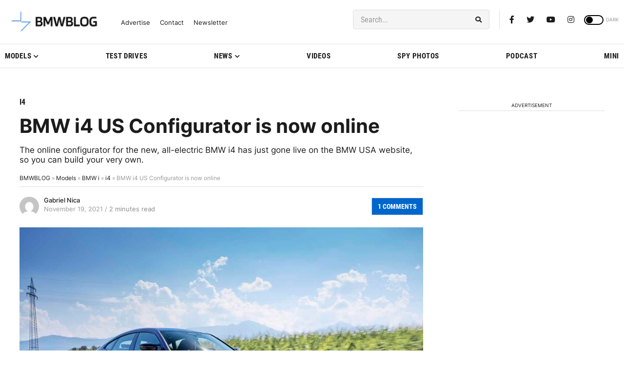

--- FILE ---
content_type: application/javascript; charset=UTF-8
request_url: https://bmwblog.disqus.com/count-data.js?1=414237%20https%3A%2F%2Fwww.bmwblog.com%2F%3Fp%3D414237&1=509956%20https%3A%2F%2Fwww.bmwblog.com%2F%3Fp%3D509956&1=509958%20https%3A%2F%2Fwww.bmwblog.com%2F%3Fp%3D509958&1=509971%20https%3A%2F%2Fwww.bmwblog.com%2F%3Fp%3D509971&1=509984%20https%3A%2F%2Fwww.bmwblog.com%2F%3Fp%3D509984&1=509994%20https%3A%2F%2Fwww.bmwblog.com%2F%3Fp%3D509994
body_size: 610
content:
var DISQUSWIDGETS;

if (typeof DISQUSWIDGETS != 'undefined') {
    DISQUSWIDGETS.displayCount({"text":{"and":"and","comments":{"zero":"0 Comments","multiple":"{num} Comments","one":"1 Comments"}},"counts":[{"id":"414237 https:\/\/www.bmwblog.com\/?p=414237","comments":1},{"id":"509994 https:\/\/www.bmwblog.com\/?p=509994","comments":0},{"id":"509971 https:\/\/www.bmwblog.com\/?p=509971","comments":2},{"id":"509958 https:\/\/www.bmwblog.com\/?p=509958","comments":13},{"id":"509956 https:\/\/www.bmwblog.com\/?p=509956","comments":15},{"id":"509984 https:\/\/www.bmwblog.com\/?p=509984","comments":12}]});
}